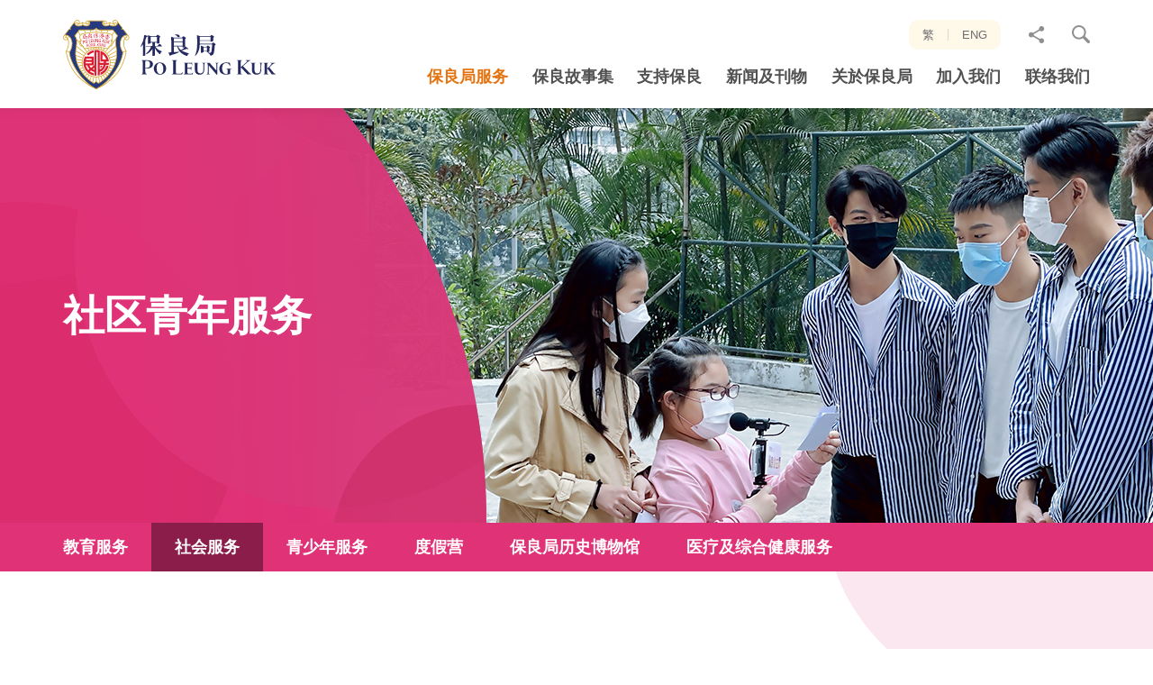

--- FILE ---
content_type: text/html; charset=utf-8
request_url: https://donation.poleungkuk.org.hk/sc/service/social/children-and-youth/community-youth-services
body_size: 10354
content:
<!DOCTYPE html><!--[if lt IE 9]><html class="no-js lte-ie9 lt-ie9 lang-sc" lang="zh-cn"><![endif]--><!--[if IE 9]><html class="no-js lte-ie9 ie9 lang-sc" lang="zh-cn"><![endif]--><!--[if gt IE 9]><!--><html class="no-js lang-sc" lang="zh-cn" id="html-tag"><!--<![endif]--><head><link href=https://cdn.jsdelivr.net/npm/@mdi/font/css/materialdesignicons.min.css rel=stylesheet><meta charset="utf-8"><meta content="IE=edge" http-equiv="X-UA-Compatible"><meta name="viewport" content="width=device-width, initial-scale=1, shrink-to-fit=no"><link rel="apple-touch-icon" sizes="180x180" href="/assets/shared/img/favicon/apple-touch-icon.png"><link rel="icon" type="image/png" href="/assets/shared/img/favicon/favicon-32x32.png" sizes="32x32"><link rel="icon" type="image/png" href="/assets/shared/img/favicon/favicon-16x16.png" sizes="16x16"><link rel="manifest" href="/assets/shared/img/favicon/site.webmanifest"><link rel="mask-icon" href="/assets/shared/img/favicon/safari-pinned-tab.svg" color="#5bbad5"><link rel="shortcut icon" href="/assets/shared/img/favicon/favicon.ico"><meta name="msapplication-config" content="/assets/shared/img/favicon/browserconfig.xml"><meta name="theme-color" content="#ffffff"><link rel="preload" href="/assets/shared/fonts/lato-regular.woff2" as="font" type="font/woff2"><link rel="preload" href="/assets/shared/fonts/lato-light.woff2" as="font" type="font/woff2"><link rel="preload" href="/assets/shared/fonts/lato-bold.woff2" as="font" type="font/woff2"><meta property="og:url" content="https://donation.poleungkuk.org.hk/sc/service/social/children-and-youth/community-youth-services" /><meta name="twitter:card" content="summary" /><meta name="twitter:title" content="社区青年服务 - 青少年服务 - 社会服务 - 保良局服务 - 保良局 - 多元化的慈善服务团体" /><meta property="og:title" content="社区青年服务 - 青少年服务 - 社会服务 - 保良局服务 - 保良局 - 多元化的慈善服务团体" /><base href="//donation.poleungkuk.org.hk/sc/"/><!--[if lt IE 9]><script src="/assets/shared/js/theorigo/base_href_fix.js" type="text/javascript"></script><![endif]--><!-- Google Tag Manager --><script>(function(w,d,s,l,i){w[l]=w[l]||[];w[l].push({'gtm.start':
new Date().getTime(),event:'gtm.js'});var f=d.getElementsByTagName(s)[0],
j=d.createElement(s),dl=l!='dataLayer'?'&l='+l:'';j.async=true;j.src=
'https://www.googletagmanager.com/gtm.js?id='+i+dl;f.parentNode.insertBefore(j,f);
})(window,document,'script','dataLayer','GTM-KMVL82G');</script><!-- End Google Tag Manager --><!-- Google tag (gtag.js) --><script async src="https://www.googletagmanager.com/gtag/js?id=AW-786726118"></script><script>
  window.dataLayer = window.dataLayer || [];
  function gtag(){dataLayer.push(arguments);}
  gtag('js', new Date());

  gtag('config', 'AW-786726118');
</script><!-- Google Tag Manager --><script>(function(w,d,s,l,i){w[l]=w[l]||[];w[l].push({'gtm.start':
new Date().getTime(),event:'gtm.js'});var f=d.getElementsByTagName(s)[0],
j=d.createElement(s),dl=l!='dataLayer'?'&l='+l:'';j.async=true;j.src=
'https://www.googletagmanager.com/gtm.js?id='+i+dl;f.parentNode.insertBefore(j,f);
})(window,document,'script','dataLayer','GTM-MMT73RHK');</script><!-- End Google Tag Manager --><title>社区青年服务 - 青少年服务 - 社会服务 - 保良局服务 - 保良局 - 多元化的慈善服务团体</title><link rel="preload" href="/assets/themes/main/css/style.css?timestamp=1572493669399" as="style"><link rel="stylesheet" href="/assets/themes/main/css/style.css?timestamp=1572493669399"
                      media="all"><script async src='https://www.googletagmanager.com/gtag/js?id=G-W7CFF37LXY'></script><script>
                    window.dataLayer = window.dataLayer || [];

                    function gtag() {
                        dataLayer.push(arguments);
                    }

                    gtag('js', new Date());
                    gtag('config', 'G-W7CFF37LXY');
                </script><!--[if lt IE 9]><script src="/assets/shared/js/lib/html5shiv.min.js" type="text/javascript"></script><![endif]--><script src="/assets/shared/js/lib/default.min.js"></script><noscript><style>
                [data-aos] {
                    visibility: visible !important;
                    opacity: 1 !important;
                    transform: none !important;
                }
            </style></noscript></head><body class="lang-sc "><!-- Google Tag Manager (noscript) --><noscript><iframe src="https://www.googletagmanager.com/ns.html?id=GTM-KMVL82G"
height="0" width="0" style="display:none;visibility:hidden"></iframe></noscript><!-- End Google Tag Manager (noscript) --><!-- Google Tag Manager (noscript) --><noscript><iframe src="https://www.googletagmanager.com/ns.html?id=GTM-MMT73RHK"
height="0" width="0" style="display:none;visibility:hidden"></iframe></noscript><!-- End Google Tag Manager (noscript) --><div class="wrapper"><noscript><div class="no-js-alert"><span><strong>注意: </strong>JavaScript并未启用。请启用JavaScript浏览本网站。</span></div></noscript><a class="sr-only sr-only-focusable" id="skip-to-content" href="/sc/service/social/children-and-youth/community-youth-services#main">跳至主內容</a><header class="page-head"><div class="container"><div class="head-box" tabindex="0"><a class="head-box__left page-logo" href="/sc"><img class="page-logo__img" src="/assets/shared/img/logo.svg" alt="保良局 - 多元慈善服务供应商"></a><div class="head-box__right hidden-sm hidden-xs"><div class="head-box__right-top"><ul class="tools"><li class="tools__item lang"><a class="lang__item" lang="zh-HK" href="/service/social/children-and-youth/community-youth-services">繁</a><a class="lang__item" lang="en" href="/en/service/social/children-and-youth/community-youth-services">ENG</a></li><li class="tools__item dropdown dropdown--share social"><button class="dropdown__btn" id="dropdown-share" data-toggle="dropdown" aria-haspopup="true" aria-expanded="false" type="button"><span class="sr-only">分享至</span><span class="icon-font icon-font--share icon-font--no-margin" aria-hidden="true"></span></button><div class="dropdown__menu" aria-labelledby="dropdown-share"><ul class="social__list"><li><a class="social__link social__link--facebook" data-media="facebook" href="/sc/service/social/children-and-youth/community-youth-services#">Facebook</a></li><li><a class="social__link social__link--twitter" data-media="twitter" href="/sc/service/social/children-and-youth/community-youth-services#">Twitter</a></li><li><a class="social__link social__link--linkedin" data-media="linkedin" href="/sc/service/social/children-and-youth/community-youth-services#">Linkedin</a></li><li><a class="social__link social__link--weibo" data-media="weibo" href="/sc/service/social/children-and-youth/community-youth-services#">微博</a></li><li><a class="social__link social__link--mail" data-media="email" href="/sc/service/social/children-and-youth/community-youth-services#">電郵</a></li></ul></div></li><li class="tools__item dropdown dropdown--search search"><button class="dropdown__btn js-dropdown-search" id="dropdown-search" data-toggle="dropdown" aria-haspopup="true" aria-expanded="false" type="button"><span class="icon-font icon-font--search icon-font--no-margin" aria-hidden="true"></span><span class="visible-sm-inline-block visible-xs-inline-block">搜寻网站</span></button><div class="dropdown__menu" aria-labelledby="dropdown-search"><form class="search-form" method="get" action="/sc/search" autocomplete="off"><label class="sr-only" for="search_input">网站搜寻框</label><input class="search-form__box" id="search_input" type="text" name="q" placeholder="搜寻"><button class="btn search-form__btn" type="submit"><span class="icon-font icon-font--search icon-font--no-margin" aria-hidden="true"></span><span class="sr-only">搜寻</span></button></form></div></li></ul></div><div class="head-box__right-btm hidden-sm hidden-xs"><nav class="menu js-menu"><ul class="menu__list menu__list--lv1"><li class="menu__item menu__item--lv1 is-selected  has-sub submenu_lv1" ><a class="menu__link menu__link--lv1" href="/sc/service" ><span class="menu__text menu__text--lv1">保良局服务</span></a><ul class="menu__list menu__list--lv2"><li class="menu__item menu__item--lv2 has-sub submenu_lv2" ><a class="menu__link menu__link--lv2" href="/sc/service/education" ><span class="menu__text menu__text--lv2">教育服务</span></a><ul class="menu__list menu__list--lv3"><li class="menu__item menu__item--lv3" ><a class="menu__link menu__link--lv3" href="/sc/service/education/new-item-name" ><span class="menu__text menu__text--lv3">教育服务</span></a></li><li class="menu__item menu__item--lv3 has-sub submenu_lv3" ><a class="menu__link menu__link--lv3" href="/sc/news-of-education" ><span class="menu__text menu__text--lv3">教育动向</span></a><ul class="menu__list menu__list--lv4"><li class="menu__item menu__item--lv4" ><a class="menu__link menu__link--lv4" href="https://www.poleungkuk.org.hk/sc/news-of-education/projects/plk-kindergartens-primary-schools-alliance" ><span class="menu__text menu__text--lv4">保良局「幼小同盟」</span></a></li><li class="menu__item menu__item--lv4" ><a class="menu__link menu__link--lv4" href="/sc/news-of-education/events-and-activities" ><span class="menu__text menu__text--lv4">典礼及活动</span></a></li><li class="menu__item menu__item--lv4" ><a class="menu__link menu__link--lv4" href="/sc/news-of-education/competition" ><span class="menu__text menu__text--lv4">比赛</span></a></li><li class="menu__item menu__item--lv4" ><a class="menu__link menu__link--lv4" href="/sc/news-of-education/projects" ><span class="menu__text menu__text--lv4">教育计划</span></a></li><li class="menu__item menu__item--lv4" ><a class="menu__link menu__link--lv4" href="/sc/news-of-education/academic-exchange" ><span class="menu__text menu__text--lv4">学术交流</span></a></li></ul></li><li class="menu__item menu__item--lv3" ><a class="menu__link menu__link--lv3" href="/sc/funds-and-scholarship" ><span class="menu__text menu__text--lv3">基金及奖助学金</span></a></li><li class="menu__item menu__item--lv3" ><a class="menu__link menu__link--lv3" href="/sc/alumni" ><span class="menu__text menu__text--lv3">校友区</span></a></li><li class="menu__item menu__item--lv3" ><a class="menu__link menu__link--lv3" href="/sc/faq/educational-services" ><span class="menu__text menu__text--lv3">常见问题</span></a></li></ul></li><li class="menu__item menu__item--lv2 is-selected  has-sub submenu_lv2" ><a class="menu__link menu__link--lv2" href="/sc/service/social" ><span class="menu__text menu__text--lv2">社会服务</span></a><ul class="menu__list menu__list--lv3"><li class="menu__item menu__item--lv3 has-sub submenu_lv3" ><a class="menu__link menu__link--lv3" href="http://family.poleungkuk.org.hk/tc/page.aspx?pageid=751" target="_blank" rel="noopener" ><span class="menu__text menu__text--lv3">综合家庭服务</span></a><ul class="menu__list menu__list--lv4"><li class="menu__item menu__item--lv4" ><a class="menu__link menu__link--lv4" href="/sc/service/social/integrated-family/community-living-room" ><span class="menu__text menu__text--lv4">社区客厅</span></a></li></ul></li><li class="menu__item menu__item--lv3 has-sub submenu_lv3" ><a class="menu__link menu__link--lv3" href="/sc/service/social/child-care" ><span class="menu__text menu__text--lv3">幼儿服务</span></a><ul class="menu__list menu__list--lv4"><li class="menu__item menu__item--lv4" ><a class="menu__link menu__link--lv4" href="/sc/service/social/child-care/kindergartens-cum-nurseries-admissions" ><span class="menu__text menu__text--lv4">幼稚园暨幼儿园—全年招生</span></a></li></ul></li><li class="menu__item menu__item--lv3" ><a class="menu__link menu__link--lv3" href="http://rehab.poleungkuk.org.hk/zh-hk/1208/residential-services.html" target="_blank" rel="noopener" ><span class="menu__text menu__text--lv3">康复服务</span></a></li><li class="menu__item menu__item--lv3" ><a class="menu__link menu__link--lv3" href="http://elderly.poleungkuk.org.hk/tc/page.aspx?pageid=20" target="_blank" rel="noopener" ><span class="menu__text menu__text--lv3">安老服务</span></a></li><li class="menu__item menu__item--lv3 has-sub submenu_lv3" ><a class="menu__link menu__link--lv3" href="/sc/service/social/other-services" ><span class="menu__text menu__text--lv3">其他服务</span></a><ul class="menu__list menu__list--lv4"><li class="menu__item menu__item--lv4 has-sub submenu_lv4" ><a class="menu__link menu__link--lv4" href="/sc/service/social/other-services/social-entreprise-and-vocational-rehabilitation-services-centre" ><span class="menu__text menu__text--lv4">社企、 职康产品及服务</span></a><ul class="menu__list menu__list--lv5"><li class="menu__item menu__item--lv5" ><a class="menu__link menu__link--lv5" href="/sc/service/social/other-services/social-entreprise-and-vocational-rehabilitation-services-centre/wellness-one" ><span class="menu__text menu__text--lv5">一站照护 (原名「康复一站通」)</span></a></li><li class="menu__item menu__item--lv5" ><a class="menu__link menu__link--lv5" href="/sc/service/social/other-services/social-entreprise-and-vocational-rehabilitation-services-centre/artsy-one" ><span class="menu__text menu__text--lv5">一同手作</span></a></li><li class="menu__item menu__item--lv5" ><a class="menu__link menu__link--lv5" href="/sc/service/social/other-services/social-entreprise-and-vocational-rehabilitation-services-centre/delish-one" ><span class="menu__text menu__text--lv5">一点回味 (原名「天晴茶座」)</span></a></li><li class="menu__item menu__item--lv5" ><a class="menu__link menu__link--lv5" href="/sc/service/social/other-services/social-entreprise-and-vocational-rehabilitation-services-centre/tasty-one" ><span class="menu__text menu__text--lv5">一点烘焙</span></a></li><li class="menu__item menu__item--lv5" ><a class="menu__link menu__link--lv5" href="/sc/service/social/other-services/social-entreprise-and-vocational-rehabilitation-services-centre/cafe-1974" ><span class="menu__text menu__text--lv5">「一九七四」咖啡厅</span></a></li></ul></li><li class="menu__item menu__item--lv4" ><a class="menu__link menu__link--lv4" href="/sc/service/social/other-services/environmental-education" ><span class="menu__text menu__text--lv4">环保教育</span></a></li><li class="menu__item menu__item--lv4" ><a class="menu__link menu__link--lv4" href="/sc/service/social/other-services/jc-procruit-c-project" ><span class="menu__text menu__text--lv4">赛马会专业创未来计划</span></a></li></ul></li><li class="menu__item menu__item--lv3" ><a class="menu__link menu__link--lv3" href="/sc/funding-support" ><span class="menu__text menu__text--lv3">寻求基金援助</span></a></li><li class="menu__item menu__item--lv3" ><a class="menu__link menu__link--lv3" href="/sc/faq/social-services" ><span class="menu__text menu__text--lv3">常见疑问</span></a></li></ul></li><li class="menu__item menu__item--lv2 has-sub submenu_lv2" ><a class="menu__link menu__link--lv2" href="/sc/service/youth-services" ><span class="menu__text menu__text--lv2">青少年服务</span></a><ul class="menu__list menu__list--lv3"><li class="menu__item menu__item--lv3" ><a class="menu__link menu__link--lv3" href="/sc/service/youth-services/navigation-page" ><span class="menu__text menu__text--lv3">導覽頁</span></a></li><li class="menu__item menu__item--lv3" ><a class="menu__link menu__link--lv3" href="/sc/service/youth-services/latest-news" ><span class="menu__text menu__text--lv3">最新消息</span></a></li><li class="menu__item menu__item--lv3 has-sub submenu_lv3" ><a class="menu__link menu__link--lv3" href="/sc/service/youth-services/about-us" ><span class="menu__text menu__text--lv3">关於我们</span></a><ul class="menu__list menu__list--lv4"><li class="menu__item menu__item--lv4" ><a class="menu__link menu__link--lv4" href="/sc/service/youth-services/about-us/vision-mission-and-core-values" ><span class="menu__text menu__text--lv4">愿景、使命及核心价值</span></a></li><li class="menu__item menu__item--lv4" ><a class="menu__link menu__link--lv4" href="/sc/service/youth-services/about-us/development-plan" ><span class="menu__text menu__text--lv4">发展策略</span></a></li></ul></li><li class="menu__item menu__item--lv3 has-sub submenu_lv3" ><a class="menu__link menu__link--lv3" href="/sc/service/youth-services/all-services" ><span class="menu__text menu__text--lv3">服务一览</span></a><ul class="menu__list menu__list--lv4"><li class="menu__item menu__item--lv4" ><a class="menu__link menu__link--lv4" href="/sc/service/youth-services/all-services/community-youth-services" ><span class="menu__text menu__text--lv4">社区青年服务</span></a></li><li class="menu__item menu__item--lv4" ><a class="menu__link menu__link--lv4" href="/sc/service/youth-services/all-services/students-guidance-and-support-services" ><span class="menu__text menu__text--lv4">学生辅导及支援服务</span></a></li><li class="menu__item menu__item--lv4" ><a class="menu__link menu__link--lv4" href="/sc/service/youth-services/all-services/youth-planning-and-development-services" ><span class="menu__text menu__text--lv4">青年规划及发展服务</span></a></li><li class="menu__item menu__item--lv4" ><a class="menu__link menu__link--lv4" href="/sc/service/youth-services/all-services/youth-hostel-services" ><span class="menu__text menu__text--lv4">青年宿舍服务</span></a></li><li class="menu__item menu__item--lv4" ><a class="menu__link menu__link--lv4" href="/sc/service/youth-services/all-services/creative-art-and-culture-services" ><span class="menu__text menu__text--lv4">艺文创意服务</span></a></li><li class="menu__item menu__item--lv4" ><a class="menu__link menu__link--lv4" href="/sc/service/youth-services/all-services/youth-media-services" ><span class="menu__text menu__text--lv4">青年媒体服务</span></a></li><li class="menu__item menu__item--lv4" ><a class="menu__link menu__link--lv4" href="/sc/service/youth-services/all-services/special-projects" ><span class="menu__text menu__text--lv4">特别计划</span></a></li></ul></li><li class="menu__item menu__item--lv3" ><a class="menu__link menu__link--lv3" href="/sc/service/youth-services/event-highlights" ><span class="menu__text menu__text--lv3">活动花絮</span></a></li><li class="menu__item menu__item--lv3" ><a class="menu__link menu__link--lv3" href="/sc/service/youth-services/contact-us" ><span class="menu__text menu__text--lv3">联络我们</span></a></li></ul></li><li class="menu__item menu__item--lv2 has-sub submenu_lv2" ><a class="menu__link menu__link--lv2" href="/sc/service/campsites" ><span class="menu__text menu__text--lv2">度假营</span></a><ul class="menu__list menu__list--lv3"><li class="menu__item menu__item--lv3 has-sub submenu_lv3" ><a class="menu__link menu__link--lv3" href="/sc/service/campsites/po-leung-kuk-jockey-club-pak-tam-chung-holiday-camp" ><span class="menu__text menu__text--lv3">保良局賽馬會北潭涌度假营</span></a><ul class="menu__list menu__list--lv4"><li class="menu__item menu__item--lv4" ><a class="menu__link menu__link--lv4" href="/sc/service/campsites/po-leung-kuk-jockey-club-pak-tam-chung-holiday-camp/residential-camp" ><span class="menu__text menu__text--lv4">住宿</span></a></li><li class="menu__item menu__item--lv4" ><a class="menu__link menu__link--lv4" href="/sc/service/campsites/po-leung-kuk-jockey-club-pak-tam-chung-holiday-camp/non-residential-camp" ><span class="menu__text menu__text--lv4">非住宿</span></a></li><li class="menu__item menu__item--lv4" ><a class="menu__link menu__link--lv4" href="/sc/service/campsites/po-leung-kuk-jockey-club-pak-tam-chung-holiday-camp/activities" ><span class="menu__text menu__text--lv4">精彩活动</span></a></li><li class="menu__item menu__item--lv4" ><a class="menu__link menu__link--lv4" href="/sc/service/campsites/po-leung-kuk-jockey-club-pak-tam-chung-holiday-camp/catering" ><span class="menu__text menu__text--lv4">膳餐</span></a></li><li class="menu__item menu__item--lv4" ><a class="menu__link menu__link--lv4" href="/sc/service/campsites/po-leung-kuk-jockey-club-pak-tam-chung-holiday-camp/environmental-education-corner" ><span class="menu__text menu__text--lv4">环境教育及活动</span></a></li><li class="menu__item menu__item--lv4" ><a class="menu__link menu__link--lv4" href="/sc/service/campsites/po-leung-kuk-jockey-club-pak-tam-chung-holiday-camp/adventure-scheme" ><span class="menu__text menu__text--lv4">历奇活动</span></a></li><li class="menu__item menu__item--lv4" ><a class="menu__link menu__link--lv4" href="/sc/service/campsites/po-leung-kuk-jockey-club-pak-tam-chung-holiday-camp/venues-and-function-rooms" ><span class="menu__text menu__text--lv4">场地及聚会设施</span></a></li><li class="menu__item menu__item--lv4" ><a class="menu__link menu__link--lv4" href="/sc/service/campsites/po-leung-kuk-jockey-club-pak-tam-chung-holiday-camp/book-now" ><span class="menu__text menu__text--lv4">立即订营</span></a></li><li class="menu__item menu__item--lv4" ><a class="menu__link menu__link--lv4" href="/sc/service/campsites/po-leung-kuk-jockey-club-pak-tam-chung-holiday-camp/download" ><span class="menu__text menu__text--lv4">下载资料及表格</span></a></li></ul></li><li class="menu__item menu__item--lv3 has-sub submenu_lv3" ><a class="menu__link menu__link--lv3" href="/sc/service/campsites/po-leung-kuk-jockey-club-tai-tong-holiday-camp" ><span class="menu__text menu__text--lv3">保良局赛马会大棠渡假村</span></a><ul class="menu__list menu__list--lv4"><li class="menu__item menu__item--lv4" ><a class="menu__link menu__link--lv4" href="/sc/service/campsites/po-leung-kuk-jockey-club-tai-tong-holiday-camp/rooms" ><span class="menu__text menu__text--lv4">住宿</span></a></li><li class="menu__item menu__item--lv4" ><a class="menu__link menu__link--lv4" href="/sc/service/campsites/po-leung-kuk-jockey-club-tai-tong-holiday-camp/non-residential-camp" ><span class="menu__text menu__text--lv4">非住宿</span></a></li><li class="menu__item menu__item--lv4" ><a class="menu__link menu__link--lv4" href="/sc/service/campsites/po-leung-kuk-jockey-club-tai-tong-holiday-camp/activities" ><span class="menu__text menu__text--lv4">精彩活动</span></a></li><li class="menu__item menu__item--lv4" ><a class="menu__link menu__link--lv4" href="/sc/service/campsites/po-leung-kuk-jockey-club-tai-tong-holiday-camp/catering" ><span class="menu__text menu__text--lv4">膳餐</span></a></li><li class="menu__item menu__item--lv4" ><a class="menu__link menu__link--lv4" href="/sc/service/campsites/po-leung-kuk-jockey-club-tai-tong-holiday-camp/adventure-scheme" ><span class="menu__text menu__text--lv4">历奇课程</span></a></li><li class="menu__item menu__item--lv4" ><a class="menu__link menu__link--lv4" href="/sc/service/campsites/po-leung-kuk-jockey-club-tai-tong-holiday-camp/venues-and-function-rooms" ><span class="menu__text menu__text--lv4">场地及聚会设施</span></a></li><li class="menu__item menu__item--lv4" ><a class="menu__link menu__link--lv4" href="/sc/service/campsites/po-leung-kuk-jockey-club-tai-tong-holiday-camp/book-now" ><span class="menu__text menu__text--lv4">立即订营</span></a></li><li class="menu__item menu__item--lv4" ><a class="menu__link menu__link--lv4" href="/sc/service/campsites/po-leung-kuk-jockey-club-tai-tong-holiday-camp/download" ><span class="menu__text menu__text--lv4">下载资料及表格</span></a></li></ul></li><li class="menu__item menu__item--lv3" ><a class="menu__link menu__link--lv3" href="/sc/service/campsites/outdoor-educational-camp" ><span class="menu__text menu__text--lv3">户外教育营</span></a></li><li class="menu__item menu__item--lv3" ><a class="menu__link menu__link--lv3" href="/sc/service/campsites/notice" ><span class="menu__text menu__text--lv3">特别通告</span></a></li><li class="menu__item menu__item--lv3" ><a class="menu__link menu__link--lv3" href="/sc/service/campsites/sustainable-development-goals" ><span class="menu__text menu__text--lv3">可持续发展SDGs</span></a></li><li class="menu__item menu__item--lv3" ><a class="menu__link menu__link--lv3" href="/sc/service/campsites/sir-david-trench-fund-for-recreation" ><span class="menu__text menu__text--lv3">戴麟趾爵士康乐基金</span></a></li></ul></li><li class="menu__item menu__item--lv2 has-sub submenu_lv2" ><a class="menu__link menu__link--lv2" href="/sc/service/po-leung-kuk-museum" ><span class="menu__text menu__text--lv2">保良局历史博物馆</span></a><ul class="menu__list menu__list--lv3"><li class="menu__item menu__item--lv3" ><a class="menu__link menu__link--lv3" href="/sc/service/po-leung-kuk-museum/current-exhibitions" ><span class="menu__text menu__text--lv3">现时展览</span></a></li><li class="menu__item menu__item--lv3" ><a class="menu__link menu__link--lv3" href="/sc/service/po-leung-kuk-museum/our-collection" ><span class="menu__text menu__text--lv3">历史档案</span></a></li><li class="menu__item menu__item--lv3" ><a class="menu__link menu__link--lv3" href="/sc/service/po-leung-kuk-museum/visit-booking" ><span class="menu__text menu__text--lv3">参观预约</span></a></li><li class="menu__item menu__item--lv3" ><a class="menu__link menu__link--lv3" href="/sc/service/po-leung-kuk-museum/academic-research-application" ><span class="menu__text menu__text--lv3">学者研究申请</span></a></li><li class="menu__item menu__item--lv3" ><a class="menu__link menu__link--lv3" href="/sc/service/po-leung-kuk-museum/imdhk-2020" ><span class="menu__text menu__text--lv3">教育资源</span></a></li><li class="menu__item menu__item--lv3" ><a class="menu__link menu__link--lv3" href="/sc/service/po-leung-kuk-museum/po-leung-heritage" ><span class="menu__text menu__text--lv3">保良筑迹</span></a></li><li class="menu__item menu__item--lv3" ><a class="menu__link menu__link--lv3" href="/sc/service/po-leung-kuk-museum/virtual-tour" ><span class="menu__text menu__text--lv3">虚拟导览</span></a></li><li class="menu__item menu__item--lv3" ><a class="menu__link menu__link--lv3" href="/sc/service/po-leung-kuk-museum/causeway-bay-history-and-heritage-series" ><span class="menu__text menu__text--lv3">「铜」游古建活动</span></a></li></ul></li><li class="menu__item menu__item--lv2 has-sub submenu_lv2" ><a class="menu__link menu__link--lv2" href="/sc/service/medical-and-integrated-health" ><span class="menu__text menu__text--lv2">医疗及综合健康服务</span></a><ul class="menu__list menu__list--lv3"><li class="menu__item menu__item--lv3" ><a class="menu__link menu__link--lv3" href="/sc/service/medical-and-integrated-health/medical-services" ><span class="menu__text menu__text--lv3">综合健康中心</span></a></li><li class="menu__item menu__item--lv3" ><a class="menu__link menu__link--lv3" href="/sc/service/medical-and-integrated-health/chinese-medical-services" ><span class="menu__text menu__text--lv3">流动中医诊所</span></a></li></ul></li></ul></li><li class="menu__item menu__item--lv1" ><a class="menu__link menu__link--lv1" href="/sc/story" ><span class="menu__text menu__text--lv1">保良故事集</span></a></li><li class="menu__item menu__item--lv1 has-sub submenu_lv1" ><a class="menu__link menu__link--lv1" href="/sc/support-us" ><span class="menu__text menu__text--lv1">支持保良</span></a><ul class="menu__list menu__list--lv2"><li class="menu__item menu__item--lv2 has-sub submenu_lv2" ><a class="menu__link menu__link--lv2" href="/sc/support-us/donate-now" ><span class="menu__text menu__text--lv2">捐款支持</span></a><ul class="menu__list menu__list--lv3"><li class="menu__item menu__item--lv3" ><a class="menu__link menu__link--lv3" href="/sc/donation" ><span class="menu__text menu__text--lv3">网上捐款</span></a></li><li class="menu__item menu__item--lv3" ><a class="menu__link menu__link--lv3" href="/sc/support-us/donate-now/download-form" ><span class="menu__text menu__text--lv3">下载捐款表格</span></a></li><li class="menu__item menu__item--lv3" ><a class="menu__link menu__link--lv3" href="/sc/support-us/donate-now/sponsorship-programme" ><span class="menu__text menu__text--lv3">赞助计划</span></a></li><li class="menu__item menu__item--lv3" ><a class="menu__link menu__link--lv3" href="/sc/support-us/donate-now/other-donations" ><span class="menu__text menu__text--lv3">其他捐款项目</span></a></li></ul></li><li class="menu__item menu__item--lv2 has-sub submenu_lv2" ><a class="menu__link menu__link--lv2" href="/sc/support-us/fund-raising-activities" ><span class="menu__text menu__text--lv2">筹款活动</span></a><ul class="menu__list menu__list--lv3"><li class="menu__item menu__item--lv3" ><a class="menu__link menu__link--lv3" href="https://event.poleungkuk.org.hk/walk2026/zh-hk" target="_blank" rel="noopener" ><span class="menu__text menu__text--lv3">保良局慈善步行 2026</span></a></li></ul></li><li class="menu__item menu__item--lv2" ><a class="menu__link menu__link--lv2" href="/sc/support-us/corporate-collaboration" ><span class="menu__text menu__text--lv2">伙伴连系</span></a></li><li class="menu__item menu__item--lv2 has-sub submenu_lv2" ><a class="menu__link menu__link--lv2" href="/sc/support-us/social-entreprise-and-vocational-rehabilitation-services-centre" ><span class="menu__text menu__text--lv2">社企、职康产品及服务</span></a><ul class="menu__list menu__list--lv3"><li class="menu__item menu__item--lv3" ><a class="menu__link menu__link--lv3" href="/sc/support-us/social-entreprise-and-vocational-rehabilitation-services-centre/wellness-one" ><span class="menu__text menu__text--lv3">一站照护 (原名「康复一站通」)</span></a></li><li class="menu__item menu__item--lv3" ><a class="menu__link menu__link--lv3" href="/sc/support-us/social-entreprise-and-vocational-rehabilitation-services-centre/artsy-one" ><span class="menu__text menu__text--lv3">一同手作</span></a></li><li class="menu__item menu__item--lv3" ><a class="menu__link menu__link--lv3" href="/sc/support-us/social-entreprise-and-vocational-rehabilitation-services-centre/delish-one" ><span class="menu__text menu__text--lv3">一點回味 (原名「天晴茶座」)</span></a></li><li class="menu__item menu__item--lv3" ><a class="menu__link menu__link--lv3" href="/sc/support-us/social-entreprise-and-vocational-rehabilitation-services-centre/tasty-one" ><span class="menu__text menu__text--lv3">一点烘焙</span></a></li></ul></li><li class="menu__item menu__item--lv2" ><a class="menu__link menu__link--lv2" href="/sc/support-us/celebrities-sharing" ><span class="menu__text menu__text--lv2">名人分享</span></a></li><li class="menu__item menu__item--lv2" ><a class="menu__link menu__link--lv2" href="/sc/support-us/volunteer" ><span class="menu__text menu__text--lv2">做义工</span></a></li><li class="menu__item menu__item--lv2 has-sub submenu_lv2" ><a class="menu__link menu__link--lv2" href="/sc/support-us/legacy-giving" ><span class="menu__text menu__text--lv2">「善流不息．遗爱人间」捐赠计划</span></a><ul class="menu__list menu__list--lv3"><li class="menu__item menu__item--lv3" ><a class="menu__link menu__link--lv3" href="/sc/support-us/legacy-giving/home" ><span class="menu__text menu__text--lv3">「善流不息．遗爱人间」捐赠计划</span></a></li><li class="menu__item menu__item--lv3 has-sub submenu_lv3" ><a class="menu__link menu__link--lv3" href="/sc/support-us/legacy-giving/charitable-usage" ><span class="menu__text menu__text--lv3">善款运用</span></a><ul class="menu__list menu__list--lv4"><li class="menu__item menu__item--lv4" ><a class="menu__link menu__link--lv4" href="/sc/support-us/legacy-giving/charitable-usage/target-beneficiary" ><span class="menu__text menu__text--lv4">受惠个案分享</span></a></li></ul></li><li class="menu__item menu__item--lv3" ><a class="menu__link menu__link--lv3" href="/sc/support-us/legacy-giving/donation-mode" ><span class="menu__text menu__text--lv3">捐赠方式</span></a></li><li class="menu__item menu__item--lv3" ><a class="menu__link menu__link--lv3" href="/sc/support-us/legacy-giving/case-sharing" ><span class="menu__text menu__text--lv3">善长分享</span></a></li><li class="menu__item menu__item--lv3" ><a class="menu__link menu__link--lv3" href="/sc/support-us/legacy-giving/download" ><span class="menu__text menu__text--lv3">下载区</span></a></li><li class="menu__item menu__item--lv3" ><a class="menu__link menu__link--lv3" href="/sc/support-us/legacy-giving/faq" ><span class="menu__text menu__text--lv3">常见问题</span></a></li></ul></li></ul></li><li class="menu__item menu__item--lv1 has-sub submenu_lv1" ><a class="menu__link menu__link--lv1" href="/sc/news-and-publication" ><span class="menu__text menu__text--lv1">新闻及刊物</span></a><ul class="menu__list menu__list--lv2"><li class="menu__item menu__item--lv2" ><a class="menu__link menu__link--lv2" href="/sc/news" ><span class="menu__text menu__text--lv2">新闻稿</span></a></li><li class="menu__item menu__item--lv2" ><a class="menu__link menu__link--lv2" href="https://www.poleungkuk.org.hk/sc/page/detail/32281" ><span class="menu__text menu__text--lv2">重点报道</span></a></li><li class="menu__item menu__item--lv2" ><a class="menu__link menu__link--lv2" href="/sc/plk-today" ><span class="menu__text menu__text--lv2">今日保良</span></a></li><li class="menu__item menu__item--lv2" ><a class="menu__link menu__link--lv2" href="/sc/news-and-publication/po-leung-kuk-newsletter" ><span class="menu__text menu__text--lv2">保良局通訊</span></a></li><li class="menu__item menu__item--lv2" ><a class="menu__link menu__link--lv2" href="/sc/annual-report" ><span class="menu__text menu__text--lv2">年刊及就职特辑</span></a></li><li class="menu__item menu__item--lv2" ><a class="menu__link menu__link--lv2" href="/sc/video" ><span class="menu__text menu__text--lv2">影片</span></a></li></ul></li><li class="menu__item menu__item--lv1 has-sub submenu_lv1" ><a class="menu__link menu__link--lv1" href="/sc/about-us" ><span class="menu__text menu__text--lv1">关於保良局</span></a><ul class="menu__list menu__list--lv2"><li class="menu__item menu__item--lv2 has-sub submenu_lv2" ><a class="menu__link menu__link--lv2" href="/sc/about-us/about-po-leung-kuk" ><span class="menu__text menu__text--lv2">机构简介</span></a><ul class="menu__list menu__list--lv3"><li class="menu__item menu__item--lv3" ><a class="menu__link menu__link--lv3" href="/sc/milestone" ><span class="menu__text menu__text--lv3">历史里程碑</span></a></li></ul></li><li class="menu__item menu__item--lv2 has-sub submenu_lv2" ><a class="menu__link menu__link--lv2" href="/sc/about-us/governance" ><span class="menu__text menu__text--lv2">管治机构</span></a><ul class="menu__list menu__list--lv3"><li class="menu__item menu__item--lv3" ><a class="menu__link menu__link--lv3" href="/sc/about-us/governance/board-of-directors" ><span class="menu__text menu__text--lv3">董事会</span></a></li><li class="menu__item menu__item--lv3" ><a class="menu__link menu__link--lv3" href="/sc/about-us/governance/advisory-board" ><span class="menu__text menu__text--lv3">顾问局</span></a></li><li class="menu__item menu__item--lv3" ><a class="menu__link menu__link--lv3" href="/sc/about-us/governance/list-of-management-team" ><span class="menu__text menu__text--lv3">管理层架构图</span></a></li></ul></li><li class="menu__item menu__item--lv2 has-sub submenu_lv2" ><a class="menu__link menu__link--lv2" href="/sc/about-us/social-responsibility" ><span class="menu__text menu__text--lv2">社会责任</span></a><ul class="menu__list menu__list--lv3"><li class="menu__item menu__item--lv3 has-sub submenu_lv3" ><a class="menu__link menu__link--lv3" href="/sc/about-us/social-responsibility/environmental-protection" ><span class="menu__text menu__text--lv3">环境保护</span></a><ul class="menu__list menu__list--lv4"><li class="menu__item menu__item--lv4" ><a class="menu__link menu__link--lv4" href="/sc/about-us/social-responsibility/environmental-protection/environmental-management" ><span class="menu__text menu__text--lv4">绿色营运</span></a></li><li class="menu__item menu__item--lv4" ><a class="menu__link menu__link--lv4" href="/sc/about-us/social-responsibility/environmental-protection/public-education-green" ><span class="menu__text menu__text--lv4">公众教育</span></a></li></ul></li><li class="menu__item menu__item--lv3" ><a class="menu__link menu__link--lv3" href="/sc/about-us/social-responsibility/compassion-and-harmony" ><span class="menu__text menu__text--lv3">关爱共融</span></a></li><li class="menu__item menu__item--lv3" ><a class="menu__link menu__link--lv3" href="/sc/about-us/social-responsibility/nurturing-talents-caring-employees" ><span class="menu__text menu__text--lv3">培育人才 ・ 关怀员工</span></a></li><li class="menu__item menu__item--lv3" ><a class="menu__link menu__link--lv3" href="/sc/about-us/social-responsibility/cultural-inheritance" ><span class="menu__text menu__text--lv3">文化传承</span></a></li></ul></li><li class="menu__item menu__item--lv2" ><a class="menu__link menu__link--lv2" href="/sc/about-us/po-leung-kuk-corporate-video" ><span class="menu__text menu__text--lv2">保良局服务介绍短片</span></a></li><li class="menu__item menu__item--lv2" ><a class="menu__link menu__link--lv2" href="/sc/about-us/associations" ><span class="menu__text menu__text--lv2">同人组织及聚会</span></a></li><li class="menu__item menu__item--lv2" ><a class="menu__link menu__link--lv2" href="/sc/about-us/use-of-donations" ><span class="menu__text menu__text--lv2">善款运用</span></a></li><li class="menu__item menu__item--lv2" ><a class="menu__link menu__link--lv2" href="/sc/about-us/tender-notice" ><span class="menu__text menu__text--lv2">招标公告</span></a></li></ul></li><li class="menu__item menu__item--lv1 has-sub submenu_lv1" ><a class="menu__link menu__link--lv1" href="/sc/join-us" ><span class="menu__text menu__text--lv1">加入我们</span></a><ul class="menu__list menu__list--lv2"><li class="menu__item menu__item--lv2" ><a class="menu__link menu__link--lv2" href="/sc/career" ><span class="menu__text menu__text--lv2">职位空缺</span></a></li><li class="menu__item menu__item--lv2" ><a class="menu__link menu__link--lv2" href="/sc/join-us/staff-welfare-activities" ><span class="menu__text menu__text--lv2">员工福利活动</span></a></li><li class="menu__item menu__item--lv2" ><a class="menu__link menu__link--lv2" href="/sc/staff-sharing" ><span class="menu__text menu__text--lv2">员工故事分享</span></a></li><li class="menu__item menu__item--lv2" ><a class="menu__link menu__link--lv2" href="/sc/join-us/tender" ><span class="menu__text menu__text--lv2">工程公司及供应商登记</span></a></li><li class="menu__item menu__item--lv2" ><a class="menu__link menu__link--lv2" href="/sc/faq/join-us" ><span class="menu__text menu__text--lv2">常见问题</span></a></li></ul></li><li class="menu__item menu__item--lv1" ><a class="menu__link menu__link--lv1" href="/sc/contact-us" ><span class="menu__text menu__text--lv1">联络我们</span></a></li></ul></nav></div></div><div class="mobi-menu-trigger visible-sm-block visible-xs-block"><button class="btn btn--open-mobi-menu js-open-mobi-menu" type="button"><span><span class="sr-only">打开菜单</span></span></button></div></div></div></header><main class="page-content" id="main" tabindex="-1"><!-- 
        -> .inner-container--theme-generic -> for generic pages
        -> .inner-container--theme-1 ~ .inner-container--theme-5 -> for PLK Services
        -> .inner-container--theme-career -> for career apply and generic form pages
        -> .inner-container--theme-crowdfunding -> for crowdfunding pages
        -> .inner-container--theme-crowdfunding-create -> for create crowdfunding pages
        -> .inner-container--theme-crowdfunding-donate -> for donate crowdfunding pages
        --><div class="inner-container inner-container--theme-5"><!-- Inner top banner: do not show in detail pages --><div class="inner-top" style="background-image: url('/f/section/21011/1920c460/CYS%20Banner.png');"><div class="container"><div class="inner-top__inner"><h1 class="page-title" data-aos="fade-right">社区青年服务</h1></div></div></div><!--/ Inner top banner: do not show in detail pages --><!-- Submenu: Only show in Servives sections --><nav class="submenu hidden-sm hidden-xs"><div class="container"><ul class="submenu__list submenu__list--lv1"><li class="submenu__item submenu__item--lv1 submenu_lv1" ><a class="submenu__link submenu__link--lv1" href="/sc/service/education" ><span class="submenu__text submenu__text--lv1">教育服务</span></a><ul class="submenu__list submenu__list--lv2"><li class="submenu__item submenu__item--lv2" ><a class="submenu__link submenu__link--lv2" href="/sc/service/education/new-item-name" ><span class="submenu__text submenu__text--lv2">教育服务</span></a></li><li class="submenu__item submenu__item--lv2 submenu_lv2" ><a class="submenu__link submenu__link--lv2" href="/sc/news-of-education" ><span class="submenu__text submenu__text--lv2">教育动向</span></a><ul class="submenu__list submenu__list--lv3"><li class="submenu__item submenu__item--lv3" ><a class="submenu__link submenu__link--lv3" href="https://www.poleungkuk.org.hk/sc/news-of-education/projects/plk-kindergartens-primary-schools-alliance" ><span class="submenu__text submenu__text--lv3">保良局「幼小同盟」</span></a></li><li class="submenu__item submenu__item--lv3" ><a class="submenu__link submenu__link--lv3" href="/sc/news-of-education/events-and-activities" ><span class="submenu__text submenu__text--lv3">典礼及活动</span></a></li><li class="submenu__item submenu__item--lv3" ><a class="submenu__link submenu__link--lv3" href="/sc/news-of-education/competition" ><span class="submenu__text submenu__text--lv3">比赛</span></a></li><li class="submenu__item submenu__item--lv3" ><a class="submenu__link submenu__link--lv3" href="/sc/news-of-education/projects" ><span class="submenu__text submenu__text--lv3">教育计划</span></a></li><li class="submenu__item submenu__item--lv3" ><a class="submenu__link submenu__link--lv3" href="/sc/news-of-education/academic-exchange" ><span class="submenu__text submenu__text--lv3">学术交流</span></a></li></ul></li><li class="submenu__item submenu__item--lv2" ><a class="submenu__link submenu__link--lv2" href="/sc/funds-and-scholarship" ><span class="submenu__text submenu__text--lv2">基金及奖助学金</span></a></li><li class="submenu__item submenu__item--lv2" ><a class="submenu__link submenu__link--lv2" href="/sc/alumni" ><span class="submenu__text submenu__text--lv2">校友区</span></a></li><li class="submenu__item submenu__item--lv2" ><a class="submenu__link submenu__link--lv2" href="/sc/faq/educational-services" ><span class="submenu__text submenu__text--lv2">常见问题</span></a></li></ul></li><li class="submenu__item submenu__item--lv1 is-selected  submenu_lv1" ><a class="submenu__link submenu__link--lv1" href="/sc/service/social" ><span class="submenu__text submenu__text--lv1">社会服务</span></a><ul class="submenu__list submenu__list--lv2"><li class="submenu__item submenu__item--lv2 submenu_lv2" ><a class="submenu__link submenu__link--lv2" href="http://family.poleungkuk.org.hk/tc/page.aspx?pageid=751" target="_blank" rel="noopener" ><span class="submenu__text submenu__text--lv2">综合家庭服务</span></a><ul class="submenu__list submenu__list--lv3"><li class="submenu__item submenu__item--lv3" ><a class="submenu__link submenu__link--lv3" href="/sc/service/social/integrated-family/community-living-room" ><span class="submenu__text submenu__text--lv3">社区客厅</span></a></li></ul></li><li class="submenu__item submenu__item--lv2 submenu_lv2" ><a class="submenu__link submenu__link--lv2" href="/sc/service/social/child-care" ><span class="submenu__text submenu__text--lv2">幼儿服务</span></a><ul class="submenu__list submenu__list--lv3"><li class="submenu__item submenu__item--lv3" ><a class="submenu__link submenu__link--lv3" href="/sc/service/social/child-care/kindergartens-cum-nurseries-admissions" ><span class="submenu__text submenu__text--lv3">幼稚园暨幼儿园—全年招生</span></a></li></ul></li><li class="submenu__item submenu__item--lv2" ><a class="submenu__link submenu__link--lv2" href="http://rehab.poleungkuk.org.hk/zh-hk/1208/residential-services.html" target="_blank" rel="noopener" ><span class="submenu__text submenu__text--lv2">康复服务</span></a></li><li class="submenu__item submenu__item--lv2" ><a class="submenu__link submenu__link--lv2" href="http://elderly.poleungkuk.org.hk/tc/page.aspx?pageid=20" target="_blank" rel="noopener" ><span class="submenu__text submenu__text--lv2">安老服务</span></a></li><li class="submenu__item submenu__item--lv2 submenu_lv2" ><a class="submenu__link submenu__link--lv2" href="/sc/service/social/other-services" ><span class="submenu__text submenu__text--lv2">其他服务</span></a><ul class="submenu__list submenu__list--lv3"><li class="submenu__item submenu__item--lv3 submenu_lv3" ><a class="submenu__link submenu__link--lv3" href="/sc/service/social/other-services/social-entreprise-and-vocational-rehabilitation-services-centre" ><span class="submenu__text submenu__text--lv3">社企、 职康产品及服务</span></a><ul class="submenu__list submenu__list--lv4"><li class="submenu__item submenu__item--lv4" ><a class="submenu__link submenu__link--lv4" href="/sc/service/social/other-services/social-entreprise-and-vocational-rehabilitation-services-centre/wellness-one" ><span class="submenu__text submenu__text--lv4">一站照护 (原名「康复一站通」)</span></a></li><li class="submenu__item submenu__item--lv4" ><a class="submenu__link submenu__link--lv4" href="/sc/service/social/other-services/social-entreprise-and-vocational-rehabilitation-services-centre/artsy-one" ><span class="submenu__text submenu__text--lv4">一同手作</span></a></li><li class="submenu__item submenu__item--lv4" ><a class="submenu__link submenu__link--lv4" href="/sc/service/social/other-services/social-entreprise-and-vocational-rehabilitation-services-centre/delish-one" ><span class="submenu__text submenu__text--lv4">一点回味 (原名「天晴茶座」)</span></a></li><li class="submenu__item submenu__item--lv4" ><a class="submenu__link submenu__link--lv4" href="/sc/service/social/other-services/social-entreprise-and-vocational-rehabilitation-services-centre/tasty-one" ><span class="submenu__text submenu__text--lv4">一点烘焙</span></a></li><li class="submenu__item submenu__item--lv4" ><a class="submenu__link submenu__link--lv4" href="/sc/service/social/other-services/social-entreprise-and-vocational-rehabilitation-services-centre/cafe-1974" ><span class="submenu__text submenu__text--lv4">「一九七四」咖啡厅</span></a></li></ul></li><li class="submenu__item submenu__item--lv3" ><a class="submenu__link submenu__link--lv3" href="/sc/service/social/other-services/environmental-education" ><span class="submenu__text submenu__text--lv3">环保教育</span></a></li><li class="submenu__item submenu__item--lv3" ><a class="submenu__link submenu__link--lv3" href="/sc/service/social/other-services/jc-procruit-c-project" ><span class="submenu__text submenu__text--lv3">赛马会专业创未来计划</span></a></li></ul></li><li class="submenu__item submenu__item--lv2" ><a class="submenu__link submenu__link--lv2" href="/sc/funding-support" ><span class="submenu__text submenu__text--lv2">寻求基金援助</span></a></li><li class="submenu__item submenu__item--lv2" ><a class="submenu__link submenu__link--lv2" href="/sc/faq/social-services" ><span class="submenu__text submenu__text--lv2">常见疑问</span></a></li></ul></li><li class="submenu__item submenu__item--lv1 submenu_lv1" ><a class="submenu__link submenu__link--lv1" href="/sc/service/youth-services" ><span class="submenu__text submenu__text--lv1">青少年服务</span></a><ul class="submenu__list submenu__list--lv2"><li class="submenu__item submenu__item--lv2" ><a class="submenu__link submenu__link--lv2" href="/sc/service/youth-services/navigation-page" ><span class="submenu__text submenu__text--lv2">導覽頁</span></a></li><li class="submenu__item submenu__item--lv2" ><a class="submenu__link submenu__link--lv2" href="/sc/service/youth-services/latest-news" ><span class="submenu__text submenu__text--lv2">最新消息</span></a></li><li class="submenu__item submenu__item--lv2 submenu_lv2" ><a class="submenu__link submenu__link--lv2" href="/sc/service/youth-services/about-us" ><span class="submenu__text submenu__text--lv2">关於我们</span></a><ul class="submenu__list submenu__list--lv3"><li class="submenu__item submenu__item--lv3" ><a class="submenu__link submenu__link--lv3" href="/sc/service/youth-services/about-us/vision-mission-and-core-values" ><span class="submenu__text submenu__text--lv3">愿景、使命及核心价值</span></a></li><li class="submenu__item submenu__item--lv3" ><a class="submenu__link submenu__link--lv3" href="/sc/service/youth-services/about-us/development-plan" ><span class="submenu__text submenu__text--lv3">发展策略</span></a></li></ul></li><li class="submenu__item submenu__item--lv2 submenu_lv2" ><a class="submenu__link submenu__link--lv2" href="/sc/service/youth-services/all-services" ><span class="submenu__text submenu__text--lv2">服务一览</span></a><ul class="submenu__list submenu__list--lv3"><li class="submenu__item submenu__item--lv3" ><a class="submenu__link submenu__link--lv3" href="/sc/service/youth-services/all-services/community-youth-services" ><span class="submenu__text submenu__text--lv3">社区青年服务</span></a></li><li class="submenu__item submenu__item--lv3" ><a class="submenu__link submenu__link--lv3" href="/sc/service/youth-services/all-services/students-guidance-and-support-services" ><span class="submenu__text submenu__text--lv3">学生辅导及支援服务</span></a></li><li class="submenu__item submenu__item--lv3" ><a class="submenu__link submenu__link--lv3" href="/sc/service/youth-services/all-services/youth-planning-and-development-services" ><span class="submenu__text submenu__text--lv3">青年规划及发展服务</span></a></li><li class="submenu__item submenu__item--lv3" ><a class="submenu__link submenu__link--lv3" href="/sc/service/youth-services/all-services/youth-hostel-services" ><span class="submenu__text submenu__text--lv3">青年宿舍服务</span></a></li><li class="submenu__item submenu__item--lv3" ><a class="submenu__link submenu__link--lv3" href="/sc/service/youth-services/all-services/creative-art-and-culture-services" ><span class="submenu__text submenu__text--lv3">艺文创意服务</span></a></li><li class="submenu__item submenu__item--lv3" ><a class="submenu__link submenu__link--lv3" href="/sc/service/youth-services/all-services/youth-media-services" ><span class="submenu__text submenu__text--lv3">青年媒体服务</span></a></li><li class="submenu__item submenu__item--lv3" ><a class="submenu__link submenu__link--lv3" href="/sc/service/youth-services/all-services/special-projects" ><span class="submenu__text submenu__text--lv3">特别计划</span></a></li></ul></li><li class="submenu__item submenu__item--lv2" ><a class="submenu__link submenu__link--lv2" href="/sc/service/youth-services/event-highlights" ><span class="submenu__text submenu__text--lv2">活动花絮</span></a></li><li class="submenu__item submenu__item--lv2" ><a class="submenu__link submenu__link--lv2" href="/sc/service/youth-services/contact-us" ><span class="submenu__text submenu__text--lv2">联络我们</span></a></li></ul></li><li class="submenu__item submenu__item--lv1 submenu_lv1" ><a class="submenu__link submenu__link--lv1" href="/sc/service/campsites" ><span class="submenu__text submenu__text--lv1">度假营</span></a><ul class="submenu__list submenu__list--lv2"><li class="submenu__item submenu__item--lv2 submenu_lv2" ><a class="submenu__link submenu__link--lv2" href="/sc/service/campsites/po-leung-kuk-jockey-club-pak-tam-chung-holiday-camp" ><span class="submenu__text submenu__text--lv2">保良局賽馬會北潭涌度假营</span></a><ul class="submenu__list submenu__list--lv3"><li class="submenu__item submenu__item--lv3" ><a class="submenu__link submenu__link--lv3" href="/sc/service/campsites/po-leung-kuk-jockey-club-pak-tam-chung-holiday-camp/residential-camp" ><span class="submenu__text submenu__text--lv3">住宿</span></a></li><li class="submenu__item submenu__item--lv3" ><a class="submenu__link submenu__link--lv3" href="/sc/service/campsites/po-leung-kuk-jockey-club-pak-tam-chung-holiday-camp/non-residential-camp" ><span class="submenu__text submenu__text--lv3">非住宿</span></a></li><li class="submenu__item submenu__item--lv3" ><a class="submenu__link submenu__link--lv3" href="/sc/service/campsites/po-leung-kuk-jockey-club-pak-tam-chung-holiday-camp/activities" ><span class="submenu__text submenu__text--lv3">精彩活动</span></a></li><li class="submenu__item submenu__item--lv3" ><a class="submenu__link submenu__link--lv3" href="/sc/service/campsites/po-leung-kuk-jockey-club-pak-tam-chung-holiday-camp/catering" ><span class="submenu__text submenu__text--lv3">膳餐</span></a></li><li class="submenu__item submenu__item--lv3" ><a class="submenu__link submenu__link--lv3" href="/sc/service/campsites/po-leung-kuk-jockey-club-pak-tam-chung-holiday-camp/environmental-education-corner" ><span class="submenu__text submenu__text--lv3">环境教育及活动</span></a></li><li class="submenu__item submenu__item--lv3" ><a class="submenu__link submenu__link--lv3" href="/sc/service/campsites/po-leung-kuk-jockey-club-pak-tam-chung-holiday-camp/adventure-scheme" ><span class="submenu__text submenu__text--lv3">历奇活动</span></a></li><li class="submenu__item submenu__item--lv3" ><a class="submenu__link submenu__link--lv3" href="/sc/service/campsites/po-leung-kuk-jockey-club-pak-tam-chung-holiday-camp/venues-and-function-rooms" ><span class="submenu__text submenu__text--lv3">场地及聚会设施</span></a></li><li class="submenu__item submenu__item--lv3" ><a class="submenu__link submenu__link--lv3" href="/sc/service/campsites/po-leung-kuk-jockey-club-pak-tam-chung-holiday-camp/book-now" ><span class="submenu__text submenu__text--lv3">立即订营</span></a></li><li class="submenu__item submenu__item--lv3" ><a class="submenu__link submenu__link--lv3" href="/sc/service/campsites/po-leung-kuk-jockey-club-pak-tam-chung-holiday-camp/download" ><span class="submenu__text submenu__text--lv3">下载资料及表格</span></a></li></ul></li><li class="submenu__item submenu__item--lv2 submenu_lv2" ><a class="submenu__link submenu__link--lv2" href="/sc/service/campsites/po-leung-kuk-jockey-club-tai-tong-holiday-camp" ><span class="submenu__text submenu__text--lv2">保良局赛马会大棠渡假村</span></a><ul class="submenu__list submenu__list--lv3"><li class="submenu__item submenu__item--lv3" ><a class="submenu__link submenu__link--lv3" href="/sc/service/campsites/po-leung-kuk-jockey-club-tai-tong-holiday-camp/rooms" ><span class="submenu__text submenu__text--lv3">住宿</span></a></li><li class="submenu__item submenu__item--lv3" ><a class="submenu__link submenu__link--lv3" href="/sc/service/campsites/po-leung-kuk-jockey-club-tai-tong-holiday-camp/non-residential-camp" ><span class="submenu__text submenu__text--lv3">非住宿</span></a></li><li class="submenu__item submenu__item--lv3" ><a class="submenu__link submenu__link--lv3" href="/sc/service/campsites/po-leung-kuk-jockey-club-tai-tong-holiday-camp/activities" ><span class="submenu__text submenu__text--lv3">精彩活动</span></a></li><li class="submenu__item submenu__item--lv3" ><a class="submenu__link submenu__link--lv3" href="/sc/service/campsites/po-leung-kuk-jockey-club-tai-tong-holiday-camp/catering" ><span class="submenu__text submenu__text--lv3">膳餐</span></a></li><li class="submenu__item submenu__item--lv3" ><a class="submenu__link submenu__link--lv3" href="/sc/service/campsites/po-leung-kuk-jockey-club-tai-tong-holiday-camp/adventure-scheme" ><span class="submenu__text submenu__text--lv3">历奇课程</span></a></li><li class="submenu__item submenu__item--lv3" ><a class="submenu__link submenu__link--lv3" href="/sc/service/campsites/po-leung-kuk-jockey-club-tai-tong-holiday-camp/venues-and-function-rooms" ><span class="submenu__text submenu__text--lv3">场地及聚会设施</span></a></li><li class="submenu__item submenu__item--lv3" ><a class="submenu__link submenu__link--lv3" href="/sc/service/campsites/po-leung-kuk-jockey-club-tai-tong-holiday-camp/book-now" ><span class="submenu__text submenu__text--lv3">立即订营</span></a></li><li class="submenu__item submenu__item--lv3" ><a class="submenu__link submenu__link--lv3" href="/sc/service/campsites/po-leung-kuk-jockey-club-tai-tong-holiday-camp/download" ><span class="submenu__text submenu__text--lv3">下载资料及表格</span></a></li></ul></li><li class="submenu__item submenu__item--lv2" ><a class="submenu__link submenu__link--lv2" href="/sc/service/campsites/outdoor-educational-camp" ><span class="submenu__text submenu__text--lv2">户外教育营</span></a></li><li class="submenu__item submenu__item--lv2" ><a class="submenu__link submenu__link--lv2" href="/sc/service/campsites/notice" ><span class="submenu__text submenu__text--lv2">特别通告</span></a></li><li class="submenu__item submenu__item--lv2" ><a class="submenu__link submenu__link--lv2" href="/sc/service/campsites/sustainable-development-goals" ><span class="submenu__text submenu__text--lv2">可持续发展SDGs</span></a></li><li class="submenu__item submenu__item--lv2" ><a class="submenu__link submenu__link--lv2" href="/sc/service/campsites/sir-david-trench-fund-for-recreation" ><span class="submenu__text submenu__text--lv2">戴麟趾爵士康乐基金</span></a></li></ul></li><li class="submenu__item submenu__item--lv1 submenu_lv1" ><a class="submenu__link submenu__link--lv1" href="/sc/service/po-leung-kuk-museum" ><span class="submenu__text submenu__text--lv1">保良局历史博物馆</span></a><ul class="submenu__list submenu__list--lv2"><li class="submenu__item submenu__item--lv2" ><a class="submenu__link submenu__link--lv2" href="/sc/service/po-leung-kuk-museum/current-exhibitions" ><span class="submenu__text submenu__text--lv2">现时展览</span></a></li><li class="submenu__item submenu__item--lv2" ><a class="submenu__link submenu__link--lv2" href="/sc/service/po-leung-kuk-museum/our-collection" ><span class="submenu__text submenu__text--lv2">历史档案</span></a></li><li class="submenu__item submenu__item--lv2" ><a class="submenu__link submenu__link--lv2" href="/sc/service/po-leung-kuk-museum/visit-booking" ><span class="submenu__text submenu__text--lv2">参观预约</span></a></li><li class="submenu__item submenu__item--lv2" ><a class="submenu__link submenu__link--lv2" href="/sc/service/po-leung-kuk-museum/academic-research-application" ><span class="submenu__text submenu__text--lv2">学者研究申请</span></a></li><li class="submenu__item submenu__item--lv2" ><a class="submenu__link submenu__link--lv2" href="/sc/service/po-leung-kuk-museum/imdhk-2020" ><span class="submenu__text submenu__text--lv2">教育资源</span></a></li><li class="submenu__item submenu__item--lv2" ><a class="submenu__link submenu__link--lv2" href="/sc/service/po-leung-kuk-museum/po-leung-heritage" ><span class="submenu__text submenu__text--lv2">保良筑迹</span></a></li><li class="submenu__item submenu__item--lv2" ><a class="submenu__link submenu__link--lv2" href="/sc/service/po-leung-kuk-museum/virtual-tour" ><span class="submenu__text submenu__text--lv2">虚拟导览</span></a></li><li class="submenu__item submenu__item--lv2" ><a class="submenu__link submenu__link--lv2" href="/sc/service/po-leung-kuk-museum/causeway-bay-history-and-heritage-series" ><span class="submenu__text submenu__text--lv2">「铜」游古建活动</span></a></li></ul></li><li class="submenu__item submenu__item--lv1 submenu_lv1" ><a class="submenu__link submenu__link--lv1" href="/sc/service/medical-and-integrated-health" ><span class="submenu__text submenu__text--lv1">医疗及综合健康服务</span></a><ul class="submenu__list submenu__list--lv2"><li class="submenu__item submenu__item--lv2" ><a class="submenu__link submenu__link--lv2" href="/sc/service/medical-and-integrated-health/medical-services" ><span class="submenu__text submenu__text--lv2">综合健康中心</span></a></li><li class="submenu__item submenu__item--lv2" ><a class="submenu__link submenu__link--lv2" href="/sc/service/medical-and-integrated-health/chinese-medical-services" ><span class="submenu__text submenu__text--lv2">流动中医诊所</span></a></li></ul></li></ul></div></nav><!--/ Submenu: Only show in Servives sections --><div class="container"><ol class="breadcrumb" data-aos="fade-up" data-aos-delay="50"><li class="breadcrumb__item"><a class="breadcrumb__link" href="/sc"><span class="icon-font icon-font--home icon-font--no-margin" aria-hidden="true"></span><span class="sr-only">Home</span></a></li><li class="breadcrumb__item"><a class="breadcrumb__link" href="/sc/service">保良局服务</a></li><li class="breadcrumb__item"><a class="breadcrumb__link" href="/sc/service/social">社会服务</a></li><li class="breadcrumb__item"><a class="breadcrumb__link" href="/sc/service/social/children-and-youth">青少年服务</a></li><li class="breadcrumb__item"><a class="breadcrumb__link" href="/sc/service/social/children-and-youth/community-youth-services" >社区青年服务</a></li></ol></div><div class="inner-content" data-aos="fade-up" data-aos-delay="80"><a class="btn-donate btn-donate--inner hover-heartbeat js-btn-donate" href="/sc/donation" data-aos="fade-left" data-aos-delay="400" data-aos-duration="600"><span class="icon-font icon-font--donate hover-icon" aria-hidden="true"></span>我要捐款!
            </a><div class="container"><div class="ckec"><p class="rte-pre-style small-txt" style="text-align: right;">&nbsp;</p><p class="rte-pre-style small-txt" style="text-align: right;"><a class="btn-bg" href="service/youth-services" style="border:1px solid rgb(223, 50, 119); color:rgb(223, 50, 119) !important;">返回服务一览</a></p><p class="rte-pre-style small-txt" style="text-align: right;">&nbsp;</p><p class="rte-pre-style h1"><span style="color:#df3277;"><b>社区青年服务</b></span></p><p class="rte-pre-style small-txt"><span style="color:#df3277;"><div class="card-blk card-blk--lg">
        <a class="card-blk__item js-touchHover"  href="service/youth-services/all-services/community-youth-services/tin-ka-ping-harmony-land-for-families">
      <div class="card-blk__media">
        <figure class="card-blk__fig placeholder placeholder--card-blk">
          <img class="card-blk__img placeholder__item" src="/f/hover/20904/200c200/TKPLOGO.jpg" srcset="/f/hover/20904/400c400/TKPLOGO.jpg 2x" alt="">
        </figure>
        <div class="card-blk__body">
          <p class="card-blk__body-title">田家炳青少年及家庭发展中心</p>
          <div class="card-blk__body-desc js-dot"></div>
                    <span class="card-blk__body-btn btn btn--theme-white hover-localShine2"  href="service/youth-services/all-services/community-youth-services/tin-ka-ping-harmony-land-for-families">进入网站
            <span class="icon-font icon-font--extenal icon-font--no-margin" aria-hidden="true"></span></span>
                  </div>
      </div>
      <p class="card-blk__title">田家炳青少年及家庭发展中心</p>
    </a>
      <a class="card-blk__item js-touchHover"  href="service/youth-services/all-services/community-youth-services/f-s-f-t-children-and-youth-development-centre">
      <div class="card-blk__media">
        <figure class="card-blk__fig placeholder placeholder--card-blk">
          <img class="card-blk__img placeholder__item" src="/f/hover/20904/200c200/1_%E6%96%B9%E6%A8%B9%E7%A6%8F%E5%A0%82%E5%85%92%E7%AB%A5%E5%8F%8A%E9%9D%92%E5%B0%91%E5%B9%B4%E7%99%BC%E5%B1%95%E4%B8%AD%E5%BF%83.jpg" srcset="/f/hover/20904/400c400/1_%E6%96%B9%E6%A8%B9%E7%A6%8F%E5%A0%82%E5%85%92%E7%AB%A5%E5%8F%8A%E9%9D%92%E5%B0%91%E5%B9%B4%E7%99%BC%E5%B1%95%E4%B8%AD%E5%BF%83.jpg 2x" alt="">
        </figure>
        <div class="card-blk__body">
          <p class="card-blk__body-title">方树福堂儿童及青少年发展中心</p>
          <div class="card-blk__body-desc js-dot"></div>
                    <span class="card-blk__body-btn btn btn--theme-white hover-localShine2"  href="service/youth-services/all-services/community-youth-services/f-s-f-t-children-and-youth-development-centre">进入网站
            <span class="icon-font icon-font--extenal icon-font--no-margin" aria-hidden="true"></span></span>
                  </div>
      </div>
      <p class="card-blk__title">方树福堂儿童及青少年发展中心</p>
    </a>
      <a class="card-blk__item js-touchHover"  href="service/youth-services/all-services/community-youth-services/cho-kwai-chee-energetic-youth-club">
      <div class="card-blk__media">
        <figure class="card-blk__fig placeholder placeholder--card-blk">
          <img class="card-blk__img placeholder__item" src="/f/hover/20904/200c200/4_%E6%9B%B9%E8%B2%B4%E5%AD%90%E5%8B%95%E6%84%9F%E9%9D%92%E5%B9%B4%E5%A4%A9%E5%9C%B0.jpg" srcset="/f/hover/20904/400c400/4_%E6%9B%B9%E8%B2%B4%E5%AD%90%E5%8B%95%E6%84%9F%E9%9D%92%E5%B9%B4%E5%A4%A9%E5%9C%B0.jpg 2x" alt="">
        </figure>
        <div class="card-blk__body">
          <p class="card-blk__body-title">曹贵子动感青年天地</p>
          <div class="card-blk__body-desc js-dot"></div>
                    <span class="card-blk__body-btn btn btn--theme-white hover-localShine2"  href="service/youth-services/all-services/community-youth-services/cho-kwai-chee-energetic-youth-club">进入网站
            <span class="icon-font icon-font--extenal icon-font--no-margin" aria-hidden="true"></span></span>
                  </div>
      </div>
      <p class="card-blk__title">曹贵子动感青年天地</p>
    </a>
      <a class="card-blk__item js-touchHover"  href="service/youth-services/all-services/community-youth-services/chow-shiu-chor-memorial-youth-development-centre">
      <div class="card-blk__media">
        <figure class="card-blk__fig placeholder placeholder--card-blk">
          <img class="card-blk__img placeholder__item" src="/f/hover/20904/200c200/2_%E5%91%A8%E5%85%86%E5%88%9D%E7%B4%80%E5%BF%B5%E9%9D%92%E5%B0%91%E5%B9%B4%E7%99%BC%E5%B1%95%E4%B8%AD%E5%BF%83.jpg" srcset="/f/hover/20904/400c400/2_%E5%91%A8%E5%85%86%E5%88%9D%E7%B4%80%E5%BF%B5%E9%9D%92%E5%B0%91%E5%B9%B4%E7%99%BC%E5%B1%95%E4%B8%AD%E5%BF%83.jpg 2x" alt="">
        </figure>
        <div class="card-blk__body">
          <p class="card-blk__body-title">周兆初纪念青少年发展中心</p>
          <div class="card-blk__body-desc js-dot"></div>
                    <span class="card-blk__body-btn btn btn--theme-white hover-localShine2"  href="service/youth-services/all-services/community-youth-services/chow-shiu-chor-memorial-youth-development-centre">进入网站
            <span class="icon-font icon-font--extenal icon-font--no-margin" aria-hidden="true"></span></span>
                  </div>
      </div>
      <p class="card-blk__title">周兆初纪念青少年发展中心</p>
    </a>
  </div>
</span></p><p class="rte-pre-style h1">&nbsp;</p><div class="rte-img rte-img--left rte-img--wrap rte-img--square rte-template">&nbsp;
<div class="rte-img__content"><p style="text-align: justify;">&nbsp;</p></div></div><div class="rte-img rte-template rte-img--left rte-img--wrap rte-img--circle"><div class="rte-img__container js-responsive-img"><img alt="CYS1" src="/f/page/20903/56450/450p450/未命名設計.jpg" style="width: 450px; height: 450px;" /></div><div class="rte-img__content"><p style="text-align: justify; padding-top:60px;"><span style="letter-spacing:1.2pt">自 2010 年起本局以自负盈亏的模式於<strong><a href="service/social/children-and-youth/community-youth-services/tin-ka-ping-harmony-land-for-families"><span style="color:#df3277;">上水</span></a></strong>、<strong><a href="service/social/children-and-youth/community-youth-services/f-s-f-t-children-and-youth-development-centre"><span style="color:#df3277;">荃湾</span></a></strong>、<strong><a href="service/social/children-and-youth/community-youth-services/cho-kwai-chee-energetic-youth-club"><span style="color:#df3277;">元朗</span></a></strong>、<strong><a href="service/social/children-and-youth/community-youth-services/chow-shiu-chor-memorial-youth-development-centre"><span style="color:#df3277;">屯门</span></a></strong>开设四间青少年服务中心，以支援地区上的服务需要。</span></p></div></div><p>&nbsp;</p></div></div></div></div></main><footer class="page-foot"><div class='content_general'><div class="content-block"><div class="foot-top"><div class="container"><!--<div class="foot-top__desc"><p>幼有所育 少有所学<br class="visible-xs">壮有所为 老有所依<br class="visible-xs">贫寡孤困残病者皆有所望</p></div>--><div class="foot-top__link quick-link"><a class="quick-link__item flex flex--quick-link hover-img-zoom" href="/donation"><figure class="flex__media"><img alt="" class="flex__img" src="/assets/shared/img/svg/donate.svg" /></figure><div class="flex__content">立即捐款</div></a><a class="quick-link__item flex flex--quick-link hover-img-zoom" href="https://iap.poleungkuk.org.hk/VMS" target="_blank" rel="noopener"><figure class="flex__media"><img alt="" class="flex__img" src="/assets/shared/img/svg/volunteer.svg" /></figure><div class="flex__content">成为义工</div><p>&nbsp;</p></a><!--<a class="quick-link__item flex flex--quick-link hover-img-zoom" data-cke-saved-href="/career#" href="/career#"><figure class="flex__media"><img alt="网上购物" class="flex__img" data-cke-saved-src="/assets/shared/img/svg/shopping.svg" src="/assets/shared/img/svg/shopping.svg"></figure><div class="flex__content">网上购物</div></a>--><a class="quick-link__item flex flex--quick-link hover-img-zoom" href="https://docs.google.com/forms/d/1nxm81Vb3ouoL6O6JETExDQZFLdpRaRV0xVjgfp4Pi3o/viewform?edit_requested=true" target="_blank" rel="noopener"><figure class="flex__media"><img alt="" class="flex__img" src="/assets/shared/img/svg/subscription.svg" /></figure><div class="flex__content">订阅保良</div></a></div></div></div></div></div><div class="foot-btm"><div class="foot-btm__inner container"><div class="btn-top-box"><button class="btn btn--top js-top" type="button">页顶</button></div><div class="foot-btm__left socials"><a class="socials__item hover-float-shadow" href="https://www.facebook.com/poleungkuk1878/" target="_blank" rel="noopener"><img class="socials__img" src="/assets/shared/img/svg/facebook.svg" alt="Facebook"></a><a class="socials__item hover-float-shadow" href="https://www.youtube.com/channel/UCBhSOl44e2wpE-TKymaLBZg" target="_blank" rel="noopener"><img class="socials__img" src="/assets/shared/img/svg/youtube.svg" alt="Youtube"></a><a class="socials__item socials__item--wechat hover-float-shadow" href="http://donation.poleungkuk.org.hk/wechat/page/blj/index.html" target="_blank" rel="noopener"><img class="socials__img" src="/assets/shared/img/svg/wechat.svg" alt="Wechat"></a></div><div class="foot-btm__right"><ul class="foot-links"><li class="foot-links__item visible-xs-inline-block visible-sm-inline-block"><a class="foot-links__link " href="tel:+85222778888"><span>联络我们: 2277 8888</span></a></li><li class="foot-links__item hidden-xs hidden-sm"><span class="foot-links__link"><span>联络我们: 2277 8888</span></span></li><li class="foot-links__item" ><a class="foot-links__link" href="/sc/sitemap" ><span>网站指南</span></a></li><li class="foot-links__item" ><a class="foot-links__link" href="/sc/privacy-statement" ><span>私隐声明</span></a></li><li class="foot-links__item" ><a class="foot-links__link" href="/sc/web-accessibility-statement" ><span>无障碍网页声明</span></a></li></ul><div class="copyright">版权所有 &copy; 2026保良局</div></div></div></div></footer><div class="query-crt-mobile query-crt"></div><div class="query-crt-tablet query-crt"></div><div class="query-crt-desktop query-crt"></div><div class="query-crt-wide query-crt"></div></div><script src="/assets/themes/main/js/projectbase.min.js?timestamp=1572493669399"></script><script src="/assets/shared/js/lib/ol.js?timestamp=1572493669399"></script><script src="/assets/shared/js/map/map.js?timestamp=1572493669399"></script><script src=/assets/shared/js/calendar/chunk-vendors.e6148a39.js></script><script src=/assets/shared/js/calendar/app.9651698b.js></script><script>
        $(document).ready(function() {
            var checkAppDiv = setInterval(function() {
                if ($('#app').length) {
                    clearInterval(checkAppDiv);
                    console.log('css loading...')
                    injectCSS();
                    console.log('css loaded...')
                }
            }, 100);

            function injectCSS() {
                $('head').append(`
    <link href=/assets/shared/css/calendar/app.df076be5.css rel=preload as=style><link href=/assets/shared/css/calendar/chunk-vendors.788359cb.css rel=preload as=style><link href=/assets/shared/js/calendar/app.9651698b.js rel=preload as=script><link href=/assets/shared/js/calendar/chunk-vendors.e6148a39.js rel=preload as=script><link href=/assets/shared/css/calendar/chunk-vendors.788359cb.css rel=stylesheet><link href=/assets/shared/css/calendar/app.df076be5.css rel=stylesheet>
`);
            }
        });
    </script></body></html>

--- FILE ---
content_type: application/javascript
request_url: https://donation.poleungkuk.org.hk/assets/shared/js/calendar/app.9651698b.js
body_size: 3092
content:
(function(t){function e(e){for(var a,r,c=e[0],l=e[1],o=e[2],d=0,u=[];d<c.length;d++)r=c[d],Object.prototype.hasOwnProperty.call(s,r)&&s[r]&&u.push(s[r][0]),s[r]=0;for(a in l)Object.prototype.hasOwnProperty.call(l,a)&&(t[a]=l[a]);v&&v(e);while(u.length)u.shift()();return i.push.apply(i,o||[]),n()}function n(){for(var t,e=0;e<i.length;e++){for(var n=i[e],a=!0,c=1;c<n.length;c++){var l=n[c];0!==s[l]&&(a=!1)}a&&(i.splice(e--,1),t=r(r.s=n[0]))}return t}var a={},s={app:0},i=[];function r(e){if(a[e])return a[e].exports;var n=a[e]={i:e,l:!1,exports:{}};return t[e].call(n.exports,n,n.exports,r),n.l=!0,n.exports}r.m=t,r.c=a,r.d=function(t,e,n){r.o(t,e)||Object.defineProperty(t,e,{enumerable:!0,get:n})},r.r=function(t){"undefined"!==typeof Symbol&&Symbol.toStringTag&&Object.defineProperty(t,Symbol.toStringTag,{value:"Module"}),Object.defineProperty(t,"__esModule",{value:!0})},r.t=function(t,e){if(1&e&&(t=r(t)),8&e)return t;if(4&e&&"object"===typeof t&&t&&t.__esModule)return t;var n=Object.create(null);if(r.r(n),Object.defineProperty(n,"default",{enumerable:!0,value:t}),2&e&&"string"!=typeof t)for(var a in t)r.d(n,a,function(e){return t[e]}.bind(null,a));return n},r.n=function(t){var e=t&&t.__esModule?function(){return t["default"]}:function(){return t};return r.d(e,"a",e),e},r.o=function(t,e){return Object.prototype.hasOwnProperty.call(t,e)},r.p="/assets/shared/";var c=window["webpackJsonp"]=window["webpackJsonp"]||[],l=c.push.bind(c);c.push=e,c=c.slice();for(var o=0;o<c.length;o++)e(c[o]);var v=l;i.push([0,"chunk-vendors"]),n()})({0:function(t,e,n){t.exports=n("56d7")},"3f3d":function(t,e,n){},"56d7":function(t,e,n){"use strict";n.r(e);var a=n("2b0e"),s=function(){var t=this,e=t._self._c;return e("v-app",[e("v-content",[e("Calendar")],1)],1)},i=[],r=function(){var t=this,e=t._self._c;return e("v-container",[e("v-row",[e("v-col",{attrs:{cols:"12",lg:"5"}},[e("v-card",[e("v-card-title",[e("v-row",[e("v-col",{attrs:{lg:"2",cols:"1",align:"start"}},[e("v-btn",{attrs:{fab:"",text:"",small:"",color:"grey darken-2"},on:{click:t.prev}},[e("v-icon",[t._v("\n                  mdi-chevron-left\n                ")])],1)],1),t.calendarInitialized?e("v-col",{attrs:{lg:"8",cols:"10",align:"center"}},[t._v("\n              "+t._s(t.calendarTitle)+"\n            ")]):t._e(),e("v-col",{attrs:{lg:"2",cols:"1",align:"end"}},[e("v-btn",{attrs:{fab:"",text:"",small:"",color:"grey darken-2"},on:{click:t.next}},[e("v-icon",[t._v("\n                  mdi-chevron-right\n                ")])],1)],1)],1)],1),e("v-divider"),e("v-card-text",[e("v-calendar",{ref:"calendar",attrs:{locale:t.$i18n.locale,value:t.selectedMonth},on:{"click:date":t.selectDate},scopedSlots:t._u([{key:"day",fn:function({date:n}){return[e("div",{staticStyle:{height:"30px"}},[t.eventsByDate(n).count>0?e("div",[t._l(t.eventsByDate(n).categories,(function(a,s){return[e("v-icon",{key:a,style:t.eventsByDate(n).categories.length>1&&s>=1?"margin-left:2px":"",attrs:{small:"",color:t.categoryColors[a]}},[t._v("\n                      mdi-tag\n                    ")])]}))],2):t._e()])]}}])})],1)],1)],1),e("v-col",{attrs:{cols:"12",lg:"7"}},[e("v-card",[e("v-card-title",[t._v(t._s(null!==t.selectedDate?t.$t("event_list"):t.$t("upcoming_event_list"))+"\n          "),null!==t.selectedDate?e("div",{staticClass:"pl-1"},[t._v("(\n            "),e("v-icon",[t._v("mdi-calendar-month")]),t._v("\n            "+t._s(t.selectedDate.date)+" )\n            "),e("v-tooltip",{attrs:{right:"",bottom:""},scopedSlots:t._u([{key:"activator",fn:function({on:n,attrs:a}){return[e("v-icon",t._g(t._b({on:{click:t.clearSelect}},"v-icon",a,!1),n),[t._v("\n                  mdi-close\n                ")])]}}],null,!1,3477026396)},[e("span",[t._v(t._s(t.$t("display_upcoming_event")))])])],1):t._e()]),e("v-divider"),t.upcomingEvents.length>0&&null===t.selectedDate?e("v-card-text",[e("v-list",[t._l(t.upcomingEvents,(function(n,a){return[e("v-list-item",{key:a},[e("v-row",[e("v-col",{attrs:{cols:"12",md:"3"}},[e("v-list-item-avatar",{staticClass:"custom-avatar"},[e("v-img",{attrs:{alt:n.title,src:n.cover_image}})],1)],1),e("v-col",{attrs:{cols:"10",md:"8"}},[e("v-list-item-content",[e("v-list-item-title",{staticClass:"title",attrs:{wrap:!0}},[t._v(t._s(n.title))]),e("v-list-item-subtitle",{staticClass:"subtitle"},[e("div",[e("span",[e("v-icon",{attrs:{small:""}},[t._v(" mdi-calendar-month")]),t._v("\n                                            "+t._s(n.date)+" |\n                                            "),e("v-icon",{attrs:{small:"",color:t.categoryColors[n.category]}},[t._v(" mdi-tag")]),t._v("\n                                            "+t._s(t.$t(n.category))+"\n                                            ")],1)]),e("div",[e("span",[e("v-icon",{attrs:{small:""}},[t._v(" mdi-school")]),t._v("\n                                            "+t._s(n.school)+"\n                                            ")],1)]),n.description?e("div",{staticClass:"event-description"},[t._v(t._s(n.description))]):t._e()])],1)],1),e("v-col",{attrs:{cols:"2",md:"1"}},[e("v-btn",{attrs:{icon:"",target:"_blank"},on:{click:function(e){return t.redirectToEvent(n.url)}}},[e("v-icon",{attrs:{color:"grey lighten-1"}},[t._v("mdi-location-enter")])],1)],1)],1)],1),e("v-divider",{staticClass:"py-2"})]}))],2)],1):t.selectedDateEvents.length>0?e("v-card-text",[e("v-list",[t._l(t.selectedDateEvents,(function(n,a){return[e("v-list-item",{key:a},[e("v-row",[e("v-col",{attrs:{cols:"12",md:"3"}},[e("v-list-item-avatar",{staticClass:"custom-avatar"},[e("v-img",{attrs:{alt:n.title,src:n.cover_image}})],1)],1),e("v-col",{attrs:{cols:"10",md:"8"}},[e("v-list-item-content",[e("v-list-item-title",{staticClass:"title",attrs:{wrap:!0}},[t._v(t._s(n.title))]),e("v-list-item-subtitle",{staticClass:"subtitle"},[e("div",[e("span",[e("v-icon",{attrs:{small:""}},[t._v(" mdi-calendar-month")]),t._v("\n                                            "+t._s(n.date)+" |\n                                            "),e("v-icon",{attrs:{small:"",color:t.categoryColors[n.category]}},[t._v(" mdi-tag")]),t._v("\n                                            "+t._s(t.$t(n.category))+"\n                                            ")],1)]),e("div",[e("span",[e("v-icon",{attrs:{small:""}},[t._v(" mdi-school")]),t._v("\n                                            "+t._s(n.school)+"\n                                            ")],1)]),n.description?e("div",{staticClass:"event-description"},[t._v(t._s(n.description))]):t._e()])],1)],1),e("v-col",{attrs:{cols:"2",md:"1"}},[e("v-btn",{attrs:{icon:"",target:"_blank"},on:{click:function(e){return t.redirectToEvent(n.url)}}},[e("v-icon",{attrs:{color:"grey lighten-1"}},[t._v("mdi-location-enter")])],1)],1)],1)],1),e("v-divider",{staticClass:"py-2"})]}))],2)],1):e("v-card-text",[t._v("\n          "+t._s(t.$t("no_events"))+"\n        ")]),e("v-card-actions",{staticClass:"d-flex justify-end"},[e("div",{staticClass:"text-right"},[e("div",{staticClass:"badge-box"},[e("v-icon",{staticClass:"pr-1",attrs:{small:"",color:t.categoryColors["activities"]}},[t._v(" mdi-tag")]),t._v("\n              "+t._s(t.$t("activities"))+"\n            ")],1),e("div",{staticClass:"badge-box"},[e("v-icon",{staticClass:"pr-1",attrs:{small:"",color:t.categoryColors["media-report"]}},[t._v(" mdi-tag")]),t._v("\n              "+t._s(t.$t("media-report"))+"\n            ")],1)])])],1)],1)],1)],1)},c=[],l=n("cee4"),o={data(){return{selectedMonth:new Date,selectedDate:null,allEvents:[],upcomingEvents:[],selectedDateEvents:[],calendarInitialized:!1,currentLocale:null,categoryColors:{activities:"#087e58","media-report":"#00b0c9"}}},computed:{calendarTitle(){return this.$refs.calendar?this.$refs.calendar.title:""}},async created(){this.currentLocale=this.mapLanguage(this.$i18n.locale),await this.fetchEvents(),await this.fetchEvents("upcoming")},mounted(){this.calendarInitialized=!0},methods:{async fetchEvents(t="all"){await l["a"].get("https://www.poleungkuk.org.hk/"+this.currentLocale+"/activity/getAllEvents/"+t).then(e=>{"all"===t?this.events=e.data:"upcoming"===t&&(this.upcomingEvents=e.data)}).catch(t=>{console.error("Error fetching events:",t)})},eventsByDate(t){if(!this.events)return{count:0,categories:[]};t instanceof Date||(t=new Date(t));const e=t.getFullYear(),n=t.getMonth(),a=t.getDate();if(Array.isArray(this.events)){const t=this.events.filter(t=>{const s=new Date(t.date);return s.getFullYear()===e&&s.getMonth()===n&&s.getDate()===a});let s=[];return t.length&&(s=[...new Set(t.map(t=>t.category))]),{count:t.length,categories:s}}return{count:0,categories:[]}},async selectDate(t){if(t&&t.date){const e=t.date;this.selectedDateEvents=this.events.filter(t=>t.date===e),this.$emit("date-selected",t),this.selectedDate=t}else console.error("Invalid date:",t)},clearSelect(){this.selectedDate=null,this.selectedDateEvents=[]},redirectToEvent(t){window.open(t,"_blank")},mapLanguage(t){switch(t){case"zh-hk":return"tc";case"zh-cn":return"sc";default:return t}},async prev(){const t=new Date(this.selectedMonth);t.setMonth(t.getMonth()-1),await this.fetchEvents(),this.selectedMonth=t},async next(){const t=new Date(this.selectedMonth);t.setMonth(t.getMonth()+1),this.selectedMonth=t,await this.fetchEvents()}}},v=o,d=(n("6e29"),n("fe88"),n("2877")),u=Object(d["a"])(v,r,c,!1,null,"a5b4d764",null),g=u.exports,p={name:"App",components:{Calendar:g}},m=p,h=(n("58b7"),Object(d["a"])(m,s,i,!1,null,null,null)),_=h.exports,f=n("ce5b"),y=n.n(f),b=(n("bf40"),n("a925")),w={event_list:"Event List",upcoming_event_list:"Upcoming Event List",display_upcoming_event:"Show upcoming event",no_events:"No any events...",activities:"Activities","media-report":"Media Report"},D={event_list:"活動列表",upcoming_event_list:"最近活動列表",display_upcoming_event:"顯示最近活動",no_events:"沒有任何活動...",activities:"活動","media-report":"傳媒報導"},C={event_list:"活动列表",upcoming_event_list:"最近活动列表",display_upcoming_event:"显示最近活动",no_events:"没有任何活动...",activities:"活动","media-report":"传媒报导"};a["default"].use(y.a),a["default"].use(b["a"]);const E={en:w,"zh-hk":D,"zh-cn":C},k=new b["a"]({locale:document.documentElement.lang,messages:E});new a["default"]({el:"#calendar",vuetify:new y.a({icons:{iconfont:"mdi"},theme:{primary:"#3f51b5"}}),i18n:k,mounted(){const t=new MutationObserver(t=>{t.forEach(t=>{"lang"===t.attributeName&&(this.$i18n.locale=t.target.lang)})});t.observe(document.getElementById("html-tag"),{attributes:!0})},render:t=>t(_)})},"58b7":function(t,e,n){"use strict";n("3f3d")},"6e29":function(t,e,n){"use strict";n("fc07")},ea97:function(t,e,n){},fc07:function(t,e,n){},fe88:function(t,e,n){"use strict";n("ea97")}});
//# sourceMappingURL=app.9651698b.js.map